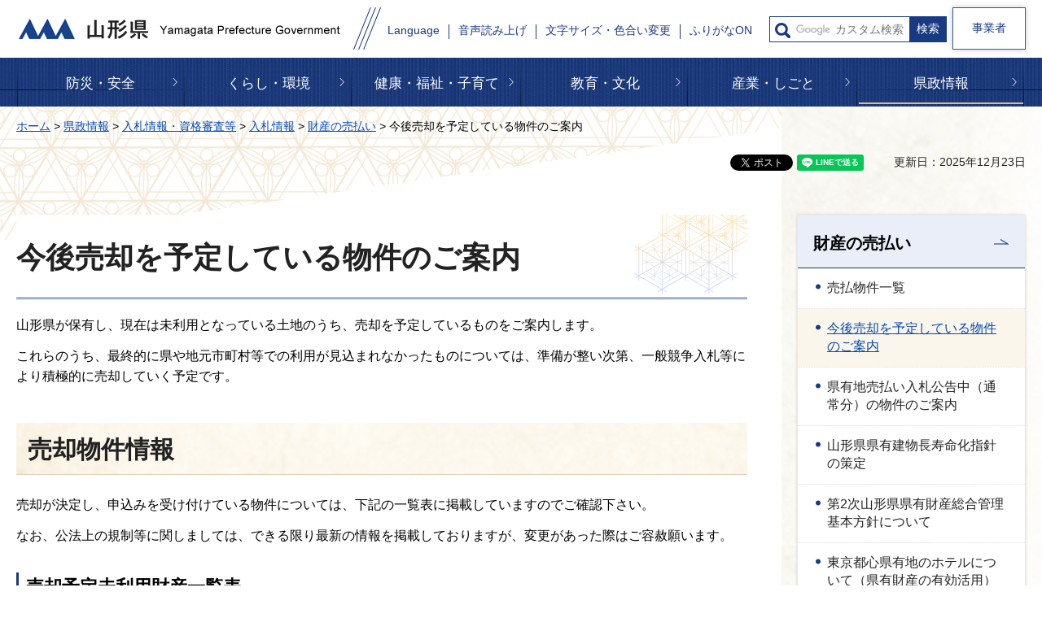

--- FILE ---
content_type: text/html
request_url: https://www.pref.yamagata.jp/020006/kensei/zaisei/kobai/nyuusatuyotei.html
body_size: 45827
content:
<?xml version="1.0" encoding="utf-8"?>
<!DOCTYPE html PUBLIC "-//W3C//DTD XHTML 1.0 Transitional//EN" "http://www.w3.org/TR/xhtml1/DTD/xhtml1-transitional.dtd">
<html xmlns="http://www.w3.org/1999/xhtml" lang="ja" xml:lang="ja" xmlns:og="http://ogp.me/ns#" xmlns:fb="http://www.facebook.com/2008/fbml">
<head>
<meta http-equiv="Content-Type" content="text/html; charset=utf-8" />
<meta http-equiv="Content-Style-Type" content="text/css" />
<meta http-equiv="Content-Script-Type" content="text/javascript" />

<title>今後売却を予定している物件のご案内 | 山形県</title>
<meta name="keywords" content="県有地,入札,遊休財産,未利用財産" />
<meta name="description" content="山形県の入札物件の一覧です。" />

<meta name="author" content="山形県" />
<meta name="viewport" content="width=device-width, maximum-scale=3.0" />
<meta name="format-detection" content="telephone=no" />
<meta property="og:title" content="今後売却を予定している物件のご案内" />
<meta property="og:type" content="article" />
<meta property="og:description" content="山形県の入札物件の一覧です。" />
<meta property="og:url" content="https://www.pref.yamagata.jp/020006/kensei/zaisei/kobai/nyuusatuyotei.html" />
<meta property="og:image" content="https://www.pref.yamagata.jp/shared/images/sns/logo.jpg" />
<meta property="og:site_name" content="山形県" />
<meta property="og:locale" content="ja_JP" />
<link href="/shared/style/default.css" rel="stylesheet" type="text/css" media="all" />
<link href="/shared/style/layout.css" rel="stylesheet" type="text/css" media="all" />
<link href="/shared/templates/free/style/edit.css" rel="stylesheet" type="text/css" media="all" />
<link href="/shared/style/smartphone.css" rel="stylesheet" media="only screen and (max-width : 640px)" type="text/css" class="mc_css" />
<link href="/shared/templates/free/style/edit_sp.css" rel="stylesheet" media="only screen and (max-width : 640px)" type="text/css" class="mc_css" />
<link href="/shared/images/favicon/favicon.ico" rel="shortcut icon" type="image/vnd.microsoft.icon" />
<link href="/shared/images/favicon/apple-touch-icon-precomposed.png" rel="apple-touch-icon-precomposed" />
<script type="text/javascript" src="/shared/js/jquery.js"></script>
<script type="text/javascript" src="/shared/js/setting.js"></script>


<script type="text/javascript" src="/shared/js/readspeaker.js"></script>
<script type="text/javascript" src="/shared/system/js/furigana/ysruby.js"></script>
<script type="text/javascript" src="/shared/js/ga.js"></script>
<script type="text/javascript" src="/shared/js/ga_social_tracking.js"></script>
<script type="text/javascript">
window.twttr = (function (d,s,id) {
var t, js, fjs = d.getElementsByTagName(s)[0];
if (d.getElementById(id)) return; js=d.createElement(s); js.id=id;
js.src='//platform.twitter.com/widgets.js'; fjs.parentNode.insertBefore(js, fjs);
return window.twttr || (t = { _e: [], ready: function(f){ t._e.push(f) } });
}(document, 'script', 'twitter-wjs'));
// Wait for the asynchronous resources to load
twttr.ready(function(twttr) {
_ga.trackTwitter(); //Google Analytics tracking
});
</script>
</head>
<body class="format_free custom_rnavi no_javascript">
<div id="fb-root"></div>
<script type="text/javascript">
window.fbAsyncInit = function() {
_ga.trackFacebook(); //Google Analytics tracking
};
(function(d, s, id) {
var js, fjs = d.getElementsByTagName(s)[0];
if (d.getElementById(id)) return;
js = d.createElement(s); js.id = id;
js.src = 'https://connect.facebook.net/ja_JP/sdk.js#xfbml=1&version=v3.0';
fjs.parentNode.insertBefore(js, fjs);
}(document, 'script', 'facebook-jssdk'));
</script>
<script type="text/javascript" src="/shared/js/init.js"></script>
<div id="tmp_wrapper">
<noscript>
<p>このサイトではJavaScriptを使用したコンテンツ・機能を提供しています。JavaScriptを有効にするとご利用いただけます。</p>
</noscript>
<p><a href="#tmp_honbun" class="skip">本文へスキップします。</a></p>
<div id="tmp_header">
<div class="container">
<div id="tmp_header_inner">
<div id="tmp_hlogo">
<p><a href="/index.html"><span>山形県</span></a></p>
</div>
<div id="tmp_setting_wrap">
<div id="tmp_means_wrap">
<div id="tmp_means">
<ul>
	<li class="setting_language undeline blue_line"><a href="/kensei/shoukai/aboutthissite/foreign_language.html" lang="en" xml:lang="en">Language</a></li>
	<li class="setting_phonetic undeline blue_line"><a accesskey="L" href="//app-eas.readspeaker.com/cgi-bin/rsent?customerid=9457&amp;lang=ja_jp&amp;readid=tmp_read_contents&amp;url=" onclick="readpage(this.href, 'tmp_readspeaker'); return false;" rel="nofollow" class="rs_href">音声読み上げ</a></li>
	<li class="setting_func undeline blue_line"><a href="/moji.html">文字サイズ・色合い変更</a></li>
	<li class="setting_kana undeline blue_line"><a data-contents="tmp_main" data-ignore="tmp_pickup_block,tmp_kanri_rnavi" data-target="tmp_main" href="javascript:void(0);" id="furigana">ふりがなON</a></li>
</ul>
</div>
<div id="tmp_sma_search">
<form action="/search/result.html" id="tmp_sma_gsearch" name="tmp_sma_gsearch">
<div class="wrap_sch_box">
<p class="sch_ttl used_bg_img"><label for="tmp_sma_query">サイト内検索</label></p>
<p class="sch_box"><input id="tmp_sma_query" name="q" size="31" type="text" /></p>
<p class="sch_btn"><input id="tmp_sma_func_sch_btn" name="sa" type="submit" value="検索" /></p>
<p id="tmp_sma_search_hidden"><input name="cx" type="hidden" value="017884059288572536603:i8enmwmnohk" /> <input name="ie" type="hidden" value="UTF-8" /> <input name="cof" type="hidden" value="FORID:9" /></p>
</div>
</form>
</div>
</div>
<ul id="tmp_hnavi_s">
	<li id="tmp_hnavi_rmenu"><a href="javascript:void(0);"><span>メニュー</span></a></li>
</ul>
</div>
</div>
<div class="business_person"><a href="/sangyo/jigyousha/index.html" class="link_btn">事業者</a></div>
</div>
</div>
<div id="tmp_sma_menu">
<div id="tmp_sma_rmenu" class="wrap_sma_sch">
<div id="tmp_search_purpose">
<div class="search_purpose_ttl">
<p>目的から探す</p>
</div>
<div class="search_purpose_group">
<ul class="search_purpose_list">
	<li class="purpose_list1"><a href="/shikakushiken/index.html">資格・試験・採用</a></li>
	<li class="purpose_list2"><a href="/joseishien/index.html">助成・支援制度</a></li>
	<li class="purpose_list3"><a href="/020051/kensei/online_ymg/shinseitodokede/index.html">申請・届出</a></li>
	<li class="purpose_list4"><a href="/cgi-bin/event_cal_multi/calendar.cgi">イベント・講座・募集</a></li>
	<li class="purpose_list5"><a href="/reiki/index.html">例規集・公報</a></li>
	<li class="purpose_list6"><a href="/kensei/shoukai/toukeijouhou/index.html">統計情報・オープンデータ</a></li>
	<li class="purpose_list7"><a href="/kouhou/index.html">広報・報道情報</a></li>
	<li class="purpose_list8"><a href="/020026/kensei/joho/kocho/opinion.html">県へのご意見</a></li>
	<li class="purpose_list9"><a href="/kensei/joho/kocho/publiccomment/index.html">パブリックコメント</a></li>
	<li class="purpose_list10"><a href="/kensei/soudammadoguchi/index.html">ご相談窓口</a></li>
</ul>
<div class="search_organization"><a href="/kensei/shoukai/soshikiannai/index.html">組織から探す</a></div>
</div>
</div>
<div id="tmp_banner_sp">
<ul class="banner_group">
	<li><a href="/020072/bosai/kochibou/kikikanri/covid19/coronavirus.html"><img alt="新型コロナウイルス感染症に 関する情報" height="258" src="/shared/images/header/image_banner.jpg" width="600" /></a></li>
	<li><a href="/020026/kensei/shoukai/yamagatamonogatari/index.html"><img alt="山形ものがたり" height="258" src="/shared/images/header/image_banner_02.jpg" width="600" /></a></li>
	<li><a href="https://yamagata-iju.jp/"><img alt="やまがた暮らし 移住交流ポータルサイト" height="258" src="/shared/images/header/image_banner_03.jpg" width="600" /></a></li>
	<li><a href="/020026/sangyo/kanko/joho/okangaenokata.html"><img alt="やまがたの観光情報" height="258" src="/shared/images/header/image_banner_04.jpg" width="600" /></a></li>
	<li><a href="/020060/kensei/keikaku/keikaku4/yamagataken_sogosenryaku_ver2.html"><img alt="第4次山形県総合発展計画" height="258" src="/shared/images/header/image_banner_05.jpg" width="600" /></a></li>
</ul>
</div>
<p class="close_btn"><a href="javascript:void(0);"><span>閉じる</span></a></p>
</div>
</div>

<div class="gnavi">
<div class="container">
<ul>
	<li class="glist1 undeline yellow_line"><a href="/bosai/index.html">防災・安全</a></li>
	<li class="glist2 undeline yellow_line"><a href="/kurashi/index.html">くらし・環境</a></li>
	<li class="glist3 undeline yellow_line"><a href="/kenfuku/index.html">健康・福祉・子育て</a></li>
	<li class="glist4 undeline yellow_line"><a href="/bunkyo/index.html">教育・文化</a></li>
	<li class="glist5 undeline yellow_line"><a href="/sangyo/index.html">産業・しごと</a></li>
	<li class="glist6 undeline yellow_line"><a href="/kensei/index.html">県政情報</a></li>
</ul>
</div>
</div>

<div id="tmp_wrap_main" class="column_rnavi">
<div id="tmp_main">
<div class="container">
<div id="tmp_pankuzu">
<p><a href="/index.html">ホーム</a> &gt; <a href="/kensei/index.html">県政情報</a> &gt; <a href="/kensei/nyuusatsujouhou/index.html">入札情報・資格審査等</a> &gt; <a href="/kensei/nyuusatsujouhou/nyuusatsujouhou/index.html">入札情報</a> &gt; <a href="/kensei/nyuusatsujouhou/nyuusatsujouhou/uriharai/index.html">財産の売払い</a> &gt; 今後売却を予定している物件のご案内</p>
</div>
<div id="tmp_wrap_custom_update">
<div id="tmp_custom_update">
<div id="tmp_social_plugins"><div class="social_media_btn facebook_btn">
<div data-href="https://www.pref.yamagata.jp/020006/kensei/zaisei/kobai/nyuusatuyotei.html" data-send="false" data-layout="button_count" data-width="120" data-show-faces="false" class="fb-like"></div>
</div><div class="social_media_btn twitter_btn">
<a href="https://twitter.com/share" data-url="https://www.pref.yamagata.jp/020006/kensei/zaisei/kobai/nyuusatuyotei.html" data-text="今後売却を予定している物件のご案内" data-lang="ja" class="twitter-share-button">ツイート</a>
<script type="text/javascript">!function(d,s,id){var js,fjs=d.getElementsByTagName(s)[0],p=/^http:/.test(d.location)?'http':'https';if(!d.getElementById(id)){js=d.createElement(s);js.id=id;js.src=p+'://platform.twitter.com/widgets.js';fjs.parentNode.insertBefore(js,fjs);}}(document, 'script', 'twitter-wjs');</script>
</div>
<div class="social_media_btn line_btn">
<div style="display: none;" data-lang="ja" data-type="share-a" data-url="https://www.pref.yamagata.jp/020006/kensei/zaisei/kobai/nyuusatuyotei.html" class="line-it-button"></div>
<script type="text/javascript" src="https://d.line-scdn.net/r/web/social-plugin/js/thirdparty/loader.min.js" async="async" defer="defer"></script>
</div></div>

<p id="tmp_update">更新日：2025年12月23日</p>

</div>
</div>
<div class="wrap_col_main">
<div class="col_main">
<p id="tmp_honbun" class="skip">ここから本文です。</p>
<div id="tmp_readspeaker" class="rs_preserve rs_skip rs_splitbutton rs_addtools rs_exp"></div>
<div id="tmp_read_contents">
<div id="tmp_contents">



<h1>今後売却を予定している物件のご案内</h1>
<p>山形県が保有し、現在は未利用となっている土地のうち、売却を予定しているものをご案内します。</p>
<p>これらのうち、最終的に県や地元市町村等での利用が見込まれなかったものについては、準備が整い次第、一般競争入札等により積極的に売却していく予定です。</p>
<h2>売却物件情報</h2>
<p>売却が決定し、申込みを受け付けている物件については、下記の一覧表に掲載していますのでご確認下さい。</p>
<p>なお、公法上の規制等に関しましては、できる限り最新の情報を掲載しておりますが、変更があった際はご容赦願います。</p>
<h3>売却予定未利用財産一覧表</h3>
<h4>掲載情報についてのご注意</h4>
<p>最新の情報を提供できるよう心がけていますが、売約状況などの結果により更新が遅れる場合があります。</p>
<p>なお、現在は未利用であっても、県等の施設敷地等として新たに活用することを決定し、削除することがあります。</p>
<p>各物件の詳細については、物件名称をクリックしてください。詳細情報がご覧いただけます。</p>
<p>ただし、こちらの物件は予定物件のため、物件調書が準備できていませんので御了承ください。</p>
<p>詳細については、お問い合わせください。</p>
<ul>
	<li>入札状況欄については、下記のとおりです。</li>
</ul>
<table border="1" summary="入札状況表示に関する説明" width="100%" class="datatable">
	<caption>入札状況の表示</caption>
	<tbody>
		<tr>
			<th>入札状況の表示</th>
			<th>その意味</th>
		</tr>
		<tr>
			<td style="text-align: center;">入札中</td>
			<td>現在入札公告中</td>
		</tr>
		<tr>
			<td style="text-align: center;">入札中止</td>
			<td>入札手続中止したもの</td>
		</tr>
		<tr>
			<td style="text-align: center;">先着順</td>
			<td>先着順による契約申込受付中</td>
		</tr>
		<tr>
			<td style="text-align: center;">準備中</td>
			<td>近く入札を行うべく準備中</td>
		</tr>
		<tr>
			<td style="text-align: center;">未定</td>
			<td>条件整備中で実施が未定</td>
		</tr>
	</tbody>
</table>
<p><a href="/020006/kensei/zaisei/kobai/h20nyuusatuchuu.html">現在、入札中の物件</a></p>
<p><a href="/020006/kensei/zaisei/kobai/senchakujunn.html">現在、先着順による売り払い中の物件</a></p>
<p><a href="/020006/kensei/zaisei/kobai/internetnyusatu.html">現在、インターネット公有財産売却システムによる入札中の物件</a></p>
<ul>
	<li>所在地については、登記簿記載の所在地（地番）を掲載しています。</li>
	<li>面積は、実測面積及び公簿（登記簿）面積を掲載していますが、売却時には実測面積を優先します。</li>
	<li>都市計画区域については、掲載時点のものです。最新の情報は、各所在地の市町にお問い合わせください。</li>
	<li>その他詳細については、管財課県有財産管理係まで、「未利用土地のホームページを見て」とお問い合わせください。</li>
</ul>
<table align="" border="1" summary="物件の説明" width="100%" class="datatable">
	<caption>物件情報</caption>
	<tbody>
		<tr>
			<th align="center" valign="middle">番号</th>
			<th align="center" valign="middle">入札状況</th>
			<th align="center" valign="middle">物件名称</th>
			<th align="center" valign="middle">登記簿記載<br />
			所在地</th>
			<th align="center" valign="middle">土地面積<br />
			（平方メートル）</th>
			<th align="center" valign="middle">
			<p>建物面積</p>
			<p>（平方メートル）</p>
			</th>
			<th align="center" valign="middle">都市計画区域<br />
			または用途地域</th>
			<th align="center" scope="row" valign="middle" width="3%">境界</th>
			<th align="center" scope="row" valign="middle" width="12%">参考価格</th>
		</tr>
		<tr>
			<td align="center" valign="middle">1</td>
			<td align="center" valign="middle">準備中</td>
			<td valign="middle"><a href="/020006/kensei/zaisei/kobai/uriharaibukken/suzukawa.html">元県営住宅鈴川団地</a></td>
			<td valign="middle">山形市<br />
			山家町</td>
			<td style="text-align: right;" valign="middle">1,899.66</td>
			<td style="text-align: center;" valign="middle">ー</td>
			<td valign="middle">第2種低層<br />
			住居専用地域</td>
			<td align="center" valign="middle">確定</td>
			<td valign="middle">
			<p>2,930万円</p>
			<p>(過去実績)</p>
			</td>
		</tr>
		<tr>
			<td align="center" valign="middle">2</td>
			<td align="center" valign="middle"><a href="/800002/20251222.html">入札中</a></td>
			<td valign="middle"><a href="/800002/20251222_01.html">警察職員福祉施設パラシオもがみ</a></td>
			<td valign="middle">
			<p>天童市</p>
			<p>鎌田</p>
			</td>
			<td style="text-align: right;" valign="middle">6,271.80</td>
			<td valign="middle">
			<p style="text-align: center;">2,893.92</p>
			</td>
			<td valign="middle">商業区域</td>
			<td align="center" valign="middle">確定</td>
			<td valign="middle">
			<p>1億920万円</p>
			<p>(最低売却価格)</p>
			</td>
		</tr>
		<tr>
			<td align="center" valign="middle">3</td>
			<td align="center" valign="middle">準備中</td>
			<td valign="middle"><a href="/020006/kensei/zaisei/kobai/uriharaibukken/motokaminoukoubansounouen.html">元県立上山農業高等学校（万桑農園）</a></td>
			<td valign="middle">
			<p>上山市</p>
			<p>北町</p>
			</td>
			<td style="text-align: right;" valign="middle">316.65</td>
			<td style="text-align: center;" valign="middle">ー</td>
			<td valign="middle">市街化調整区域</td>
			<td align="center" valign="middle">確定</td>
			<td valign="middle">41万1千円(過去実績)</td>
		</tr>
		<tr>
			<td align="center" valign="middle">4</td>
			<td align="center" valign="middle">未定</td>
			<td valign="middle">元寒河江警察署日和田警察官駐在所</td>
			<td valign="middle">寒河江市<br />
			大字日和田</td>
			<td style="text-align: right;" valign="middle">235.21</td>
			<td style="text-align: center;" valign="middle">ー</td>
			<td valign="middle">指定なし</td>
			<td align="center" valign="middle">確定</td>
			<td valign="middle">
			<p>242万円</p>
			<p>(路線価)</p>
			</td>
		</tr>
		<tr>
			<td align="center" valign="middle">5</td>
			<td align="center" valign="middle"><a href="/020006/kensei/zaisei/kobai/uriharaibukken/motooya.html">先着順</a></td>
			<td valign="middle"><a href="/020006/kensei/zaisei/kobai/uriharaibukken/motoooyachuuzaisyo.html">元寒河江警察署大谷駐在所</a></td>
			<td valign="middle">
			<p>朝日町</p>
			<p>大字大谷</p>
			</td>
			<td style="text-align: right;" valign="middle">501.16</td>
			<td style="text-align: center;" valign="middle">ー</td>
			<td valign="middle">指定なし</td>
			<td align="center" valign="middle">確定</td>
			<td valign="middle">
			<p>255万円</p>
			<p>(最低売却価格）</p>
			</td>
		</tr>
		<tr>
			<td align="center" valign="middle">6</td>
			<td align="center" valign="middle">未定</td>
			<td valign="middle">元寒河江第3号職員アパート</td>
			<td valign="middle">
			<p>寒河江市大字西根</p>
			</td>
			<td style="text-align: right;" valign="middle">1,375.01</td>
			<td style="text-align: center;" valign="middle">934.90</td>
			<td valign="middle">非線引都市計画区域</td>
			<td align="center" valign="middle">確定</td>
			<td style="text-align: center;" valign="middle">ー</td>
		</tr>
		<tr>
			<td align="center" valign="middle">7</td>
			<td align="center" valign="middle">準備中</td>
			<td valign="middle"><a href="/020006/kensei/zaisei/kobai/uriharaibukken/nishigouchuzai.html">元村山警察署西郷警察官駐在所</a></td>
			<td valign="middle">村山市<br />
			大字名取</td>
			<td style="text-align: right;" valign="middle">373.80</td>
			<td style="text-align: center;" valign="middle">ー</td>
			<td valign="middle">都市計画区域外</td>
			<td align="center" valign="middle">確定</td>
			<td valign="middle">
			<p>381万円</p>
			<p>(過去実績)</p>
			</td>
		</tr>
		<tr>
			<td align="center" valign="middle">8</td>
			<td align="center" valign="middle">準備中</td>
			<td valign="middle"><a href="/020006/kensei/zaisei/kobai/uriharaibukken/motomurayamakei3gou.html">元村山警第3号職員アパート</a></td>
			<td valign="middle">
			<p>村山市</p>
			<p>中央</p>
			</td>
			<td style="text-align: right;" valign="middle">1,482.75</td>
			<td style="text-align: center;" valign="middle">ー</td>
			<td valign="middle">非線引都市計画区域</td>
			<td align="center" valign="middle">確定</td>
			<td valign="middle">
			<p>1,780万円</p>
			<p>(過去実績)</p>
			</td>
		</tr>
		<tr>
			<td align="center" valign="middle">9</td>
			<td align="center" valign="middle">準備中</td>
			<td valign="middle"><a href="/020006/kensei/zaisei/kobai/uriharaibukken/miyazaswachuzai.html">元尾花沢警察署宮沢警察官駐在所</a></td>
			<td valign="middle">尾花沢市<br />
			大字押切</td>
			<td style="text-align: right;" valign="middle">323.22</td>
			<td style="text-align: center;" valign="middle">ー</td>
			<td valign="middle">都市計画区域外</td>
			<td align="center" valign="middle">確定</td>
			<td valign="middle">
			<p>94万円</p>
			<p>(過去実績)</p>
			</td>
		</tr>
		<tr>
			<td align="center" valign="middle">10</td>
			<td align="center" valign="middle">準備中</td>
			<td valign="middle"><a href="/020006/kensei/zaisei/kobai/uriharaibukken/mototokiwachuzai.html">元尾花沢警察署常盤駐在所</a></td>
			<td valign="middle">
			<p>尾花沢市</p>
			<p>大字延沢</p>
			</td>
			<td style="text-align: right;" valign="middle">392.56</td>
			<td style="text-align: center;" valign="middle">ー</td>
			<td valign="middle">都市計画区域外</td>
			<td align="center" valign="middle">確定</td>
			<td valign="middle">
			<p>83万円</p>
			<p>(過去実績)</p>
			</td>
		</tr>
		<tr>
			<td align="center" valign="middle">11</td>
			<td align="center" valign="middle">未定</td>
			<td valign="middle">元新庄警察署肘折駐在所</td>
			<td valign="middle">大蔵村<br />
			南山</td>
			<td style="text-align: right;" valign="middle">353.66</td>
			<td style="text-align: center;" valign="middle">ー</td>
			<td valign="middle">都市計画区域外</td>
			<td align="center" valign="middle">確定</td>
			<td valign="middle">
			<p>97万円</p>
			<p>(路線価)</p>
			</td>
		</tr>
		<tr>
			<td align="center" valign="middle">
			<p>12</p>
			</td>
			<td align="center" valign="middle">準備中</td>
			<td valign="middle"><a href="/020006/kensei/zaisei/kobai/uriharaibukken/motoyonezawakei4gou.html">元米沢警第4号職員アパート</a></td>
			<td valign="middle">
			<p>米沢市</p>
			<p>西大通</p>
			</td>
			<td style="text-align: right;" valign="middle">969.84</td>
			<td style="text-align: center;" valign="middle">ー</td>
			<td valign="middle">第1種住居地域</td>
			<td align="center" valign="middle">確定</td>
			<td valign="middle">
			<p>1,160万円</p>
			<p>(過去実績)</p>
			</td>
		</tr>
		<tr>
			<td align="center" valign="middle">13</td>
			<td align="center" valign="middle">準備中</td>
			<td valign="middle"><a href="/020006/kensei/zaisei/kobai/uriharaibukken/yonezawakeidai5gousetumei.html">元米沢警第5号職員アパート</a></td>
			<td valign="middle">
			<p>米沢市</p>
			<p>成島町</p>
			</td>
			<td style="text-align: right;" valign="middle">1,001.27</td>
			<td style="text-align: center;" valign="middle">ー</td>
			<td valign="middle">工業地域</td>
			<td align="center" valign="middle">確定</td>
			<td valign="middle">
			<p>1,260万円</p>
			<p>(過去実績)</p>
			</td>
		</tr>
		<tr>
			<td align="center" valign="middle">14</td>
			<td align="center" valign="middle">未定</td>
			<td valign="middle"><a href="/020006/kensei/zaisei/kobai/uriharaibukken/nanyokei1ap.html">元南陽警第1号職員アパート</a></td>
			<td valign="middle">南陽市<br />
			二色根</td>
			<td style="text-align: right;" valign="middle">1,270.84</td>
			<td style="text-align: center;" valign="middle">ー</td>
			<td valign="middle">第1種住居地域</td>
			<td align="center" valign="middle">確定</td>
			<td valign="middle">
			<p>2,741万円</p>
			<p>(路線価)</p>
			</td>
		</tr>
		<tr>
			<td align="center" valign="middle">15</td>
			<td align="center" valign="middle">準備中</td>
			<td valign="middle"><a href="/020006/kensei/zaisei/kobai/uriharaibukken/motoseminahausu.html">元県立南陽高等学校（セミナーハウス）</a></td>
			<td valign="middle">
			<p>南陽市</p>
			<p>宮内</p>
			</td>
			<td style="text-align: right;" valign="middle">14,721.66</td>
			<td style="text-align: center;" valign="middle">ー</td>
			<td valign="middle">非線引都市計画区域</td>
			<td align="center" valign="middle">確定</td>
			<td style="text-align: center;" valign="middle">
			<p>8,790万円(過去実績）</p>
			</td>
		</tr>
		<tr>
			<td align="center" valign="middle">16</td>
			<td align="center" valign="middle">準備中</td>
			<td valign="middle"><a href="/020006/kensei/zaisei/kobai/uriharaibukken/seminorhouse.html">元県立南陽高等学校（セミナーハウスその2）</a></td>
			<td valign="middle">南陽市<br />
			宮内</td>
			<td style="text-align: right;" valign="middle">756.57</td>
			<td style="text-align: center;" valign="middle">ー</td>
			<td valign="middle">第1種住居地域</td>
			<td align="center" valign="middle">確定</td>
			<td valign="middle">
			<p>584万円</p>
			<p>(過去実績)</p>
			</td>
		</tr>
		<tr>
			<td align="center" valign="middle">17</td>
			<td align="center" valign="middle"><a href="/020006/kensei/zaisei/kobai/uriharaibukken/nakagawatyuzaisyo.html">先着順</a></td>
			<td valign="middle"><a href="/020006/kensei/zaisei/kobai/uriharaibukken/nakagawachuuzai.html">元南陽警察署中川駐在所</a></td>
			<td valign="middle">南陽市<br />
			川樋</td>
			<td style="text-align: right;" valign="middle">403.25</td>
			<td style="text-align: center;" valign="middle">ー</td>
			<td valign="middle">都市計画区域外</td>
			<td align="center" valign="middle">確定</td>
			<td valign="middle">
			<p>150万円</p>
			<p>(最低売却価格)</p>
			</td>
		</tr>
		<tr>
			<td align="center" valign="middle">18</td>
			<td align="center" valign="middle">準備中</td>
			<td valign="middle"><a href="/020006/kensei/zaisei/kobai/uriharaibukken/motoringouchuzai.html">元南陽警察署梨郷駐在所</a></td>
			<td valign="middle">
			<p>南陽市</p>
			<p>竹原</p>
			</td>
			<td style="text-align: right;" valign="middle">111.42</td>
			<td style="text-align: center;" valign="middle">ー</td>
			<td valign="middle">都市計画区域外</td>
			<td align="center" valign="middle">確定</td>
			<td valign="middle">
			<p>84万円</p>
			<p>(路線価)</p>
			</td>
		</tr>
		<tr>
			<td align="center" valign="middle">19</td>
			<td align="center" valign="middle">準備中</td>
			<td valign="middle"><a href="/020006/kensei/zaisei/kobai/uriharaibukken/nanyokeiniijukuchuzai.html">元南陽警察署二井宿警察官駐在所</a></td>
			<td valign="middle">高畠町<br />
			大字二井宿</td>
			<td style="text-align: right;" valign="middle">204.98</td>
			<td style="text-align: center;" valign="middle">ー</td>
			<td valign="middle">都市計画区域外</td>
			<td align="center" valign="middle">確定</td>
			<td valign="middle">
			<p>94万円</p>
			<p>(路線価)</p>
			</td>
		</tr>
		<tr>
			<td align="center" valign="middle">20</td>
			<td align="center" valign="middle">準備中</td>
			<td valign="middle"><a href="/020006/kensei/zaisei/kobai/uriharaibukken/nagaikei2ap.html">元長井警第2号職員アパート</a></td>
			<td valign="middle">長井市<br />
			清水町</td>
			<td style="text-align: right;" valign="middle">1,174.06</td>
			<td style="text-align: center;" valign="middle">ー</td>
			<td valign="middle">第1種中高層<br />
			住居専用地域</td>
			<td align="center" valign="middle">確定</td>
			<td valign="middle">
			<p>1,430万円</p>
			<p>(路線価)</p>
			</td>
		</tr>
		<tr>
			<td align="center" valign="middle">21</td>
			<td align="center" valign="middle">準備中</td>
			<td valign="middle"><a href="/020006/kensei/zaisei/kobai/uriharaibukken/keneisimogawara.html">元県営住宅下川原団地</a></td>
			<td valign="middle">長井市<br />
			清水町</td>
			<td style="text-align: right;" valign="middle">1,059.90</td>
			<td style="text-align: center;" valign="middle">ー</td>
			<td valign="middle">第1種中高層<br />
			住居専用地域</td>
			<td align="center" valign="middle">確定</td>
			<td valign="middle">
			<p>1,549万円</p>
			<p>(路線価)</p>
			</td>
		</tr>
		<tr>
			<td align="center" valign="middle">22</td>
			<td align="center" valign="middle">準備中</td>
			<td valign="middle"><a href="/020006/kensei/zaisei/kobai/uriharaibukken/nagai3gouap.html">元長井第3号職員アパート</a></td>
			<td valign="middle">長井市<br />
			大町</td>
			<td style="text-align: right;" valign="middle">815.21</td>
			<td style="text-align: center;" valign="middle">ー</td>
			<td valign="middle">第1種住居地域</td>
			<td align="center" valign="middle">確定</td>
			<td valign="middle">
			<p>646万円</p>
			<p>(過去実績)</p>
			</td>
		</tr>
		<tr>
			<td align="center" valign="middle">
			<p>23</p>
			</td>
			<td align="center" valign="middle">準備中</td>
			<td valign="middle"><a href="/020006/kensei/zaisei/kobai/uriharaibukken/nagaikei4kousya.html">元長井警第4号公舎</a></td>
			<td valign="middle">長井市<br />
			ままの上</td>
			<td style="text-align: right;" valign="middle">167.48</td>
			<td style="text-align: center;" valign="middle">ー</td>
			<td valign="middle">第1種住居地域</td>
			<td align="center" valign="middle">確定</td>
			<td valign="middle">
			<p>227万円</p>
			<p>(過去実績)</p>
			</td>
		</tr>
		<tr>
			<td align="center" valign="middle">24</td>
			<td align="center" valign="middle">準備中</td>
			<td valign="middle"><a href="/020006/kensei/zaisei/kobai/uriharaibukken/keneinisidanchi.html">元県営住宅西団地</a></td>
			<td valign="middle">小国町<br />
			大字幸町</td>
			<td style="text-align: right;" valign="middle">2,442.99</td>
			<td style="text-align: center;" valign="middle">ー</td>
			<td valign="middle">第1種中高層<br />
			住居専用地域</td>
			<td align="center" valign="middle">確定</td>
			<td valign="middle">
			<p>1,759万円</p>
			<p>(路線価)</p>
			</td>
		</tr>
		<tr>
			<td align="center" valign="middle">25</td>
			<td align="center" valign="middle">準備中</td>
			<td valign="middle"><a href="/020006/kensei/zaisei/kobai/uriharaibukken/mototoueichuzai.html">元鶴岡警察署東栄駐在所</a></td>
			<td valign="middle">
			<p>鶴岡市</p>
			<p>川尻</p>
			</td>
			<td style="text-align: right;" valign="middle">330.44</td>
			<td style="text-align: center;" valign="middle">ー</td>
			<td valign="middle">市街化調整区域</td>
			<td align="center" valign="middle">確定</td>
			<td valign="middle">
			<p>153万円</p>
			<p>(路線価)</p>
			</td>
		</tr>
		<tr>
			<td align="center" valign="middle">26</td>
			<td align="center" valign="middle">準備中</td>
			<td valign="middle"><a href="/020006/kensei/zaisei/kobai/uriharaibukken/atsumikeinezugaseki.html">元温海警察署鼠ヶ関検問所</a></td>
			<td valign="middle">鶴岡市<br />
			鼠ヶ関</td>
			<td style="text-align: right;" valign="middle">679.34</td>
			<td style="text-align: center;" valign="middle">ー</td>
			<td valign="middle">準工業地域</td>
			<td align="center" valign="middle">確定</td>
			<td valign="middle">
			<p>781万円</p>
			<p>(過去実績)</p>
			</td>
		</tr>
		<tr>
			<td align="center" valign="middle">27</td>
			<td align="center" valign="middle">準備中</td>
			<td valign="middle"><a href="/020006/kensei/zaisei/kobai/uriharaibukken/motoatumidai2gousyokuinnap.html">元鶴岡警察署<br />
			温海第2号職員アパート</a></td>
			<td valign="middle">鶴岡市<br />
			湯温海</td>
			<td style="text-align: right;" valign="middle">746.76</td>
			<td style="text-align: center;" valign="middle">ー</td>
			<td valign="middle">市街化区域</td>
			<td align="center" valign="middle">確定</td>
			<td valign="middle">
			<p>904万円</p>
			<p>(過去実績)</p>
			</td>
		</tr>
		<tr>
			<td align="center" valign="middle">28</td>
			<td align="center" valign="middle">準備中</td>
			<td valign="middle"><a href="/020006/kensei/zaisei/kobai/uriharaibukken/motoatumidai3gousyokuinnap.html">元鶴岡警察署<br />
			温海第3号職員アパート</a></td>
			<td valign="middle">鶴岡市<br />
			湯温海</td>
			<td style="text-align: right;" valign="middle">863.59</td>
			<td style="text-align: center;" valign="middle">ー</td>
			<td valign="middle">市街化区域</td>
			<td align="center" valign="middle">確定</td>
			<td valign="middle">
			<p>1,020万円</p>
			<p>(過去実績)</p>
			</td>
		</tr>
		<tr>
			<td align="center" valign="middle">29</td>
			<td align="center" valign="middle">準備中</td>
			<td valign="middle">
			<p><a href="/020006/kensei/zaisei/kobai/uriharaibukken/sakatahironochu.html">元酒田警察署広野警察官駐在所</a></p>
			</td>
			<td valign="middle">酒田市<br />
			広野</td>
			<td style="text-align: right;" valign="middle">313.31</td>
			<td style="text-align: center;" valign="middle">ー</td>
			<td valign="middle">市街化調整区域</td>
			<td align="center" valign="middle">確定</td>
			<td valign="middle">
			<p>346万円</p>
			<p>(路線価)</p>
			</td>
		</tr>
		<tr>
			<td align="center" valign="middle">
			<p>30</p>
			</td>
			<td align="center" valign="middle">準備中</td>
			<td valign="middle"><a href="/020006/kensei/zaisei/kobai/uriharaibukken/sakatakamigouchu.html">元酒田警察署上郷警察官駐在所</a></td>
			<td valign="middle">酒田市<br />
			臼ヶ沢</td>
			<td style="text-align: right;" valign="middle">287.97</td>
			<td style="text-align: center;" valign="middle">ー</td>
			<td valign="middle">都市計画区域外</td>
			<td align="center" valign="middle">確定</td>
			<td valign="middle">
			<p>117万円</p>
			<p>(過去実績)</p>
			</td>
		</tr>
		<tr>
			<td align="center" valign="middle">
			<p>31</p>
			</td>
			<td align="center" valign="middle">準備中</td>
			<td valign="middle"><a href="/020006/kensei/zaisei/kobai/uriharaibukken/sakatakitamatachu.html">元酒田警察署北俣駐在所</a></td>
			<td valign="middle">酒田市<br />
			北俣</td>
			<td style="text-align: right;" valign="middle">222.71</td>
			<td style="text-align: center;" valign="middle">ー</td>
			<td valign="middle">都市計画区域外</td>
			<td align="center" valign="middle">確定</td>
			<td valign="middle">
			<p>94万円</p>
			<p>(過去実績)</p>
			</td>
		</tr>
		<tr>
			<td align="center" valign="middle">32</td>
			<td align="center" valign="middle">準備中</td>
			<td valign="middle"><a href="/020006/kensei/zaisei/kobai/uriharaibukken/sakatakeihamanakachuuzaisho.html">元酒田警察署浜中駐在所</a></td>
			<td valign="middle">酒田市<br />
			浜中</td>
			<td style="text-align: right;" valign="middle">216.90</td>
			<td style="text-align: center;" valign="middle">ー</td>
			<td valign="middle">市街化調整区域</td>
			<td align="center" valign="middle">確定</td>
			<td valign="middle">
			<p>148万円</p>
			<p>(過去実績)</p>
			</td>
		</tr>
		<tr>
			<td align="center" valign="middle">33</td>
			<td align="center" valign="middle">準備中</td>
			<td valign="middle"><a href="/020006/kensei/zaisei/kobai/uriharaibukken/syonaiizaaichu.html">元庄内警察署十六合警察官駐在所</a></td>
			<td valign="middle">庄内町<br />
			前田野目</td>
			<td style="text-align: right;" valign="middle">336.93</td>
			<td style="text-align: center;" valign="middle">ー</td>
			<td valign="middle">都市計画区域外</td>
			<td align="center" valign="middle">確定</td>
			<td valign="middle">
			<p>133万円</p>
			<p>(過去実績)</p>
			</td>
		</tr>
		<tr>
			<td align="center" valign="middle">34</td>
			<td align="center" valign="middle">準備中</td>
			<td valign="middle"><a href="/020006/kensei/zaisei/kobai/uriharaibukken/nisihamatyuzai.html">元酒田警察署西浜警察官駐在所兼（吹浦検問所）</a></td>
			<td valign="middle">遊佐町<br />
			菅里</td>
			<td style="text-align: right;" valign="middle">1,016.79</td>
			<td style="text-align: center;" valign="middle">ー</td>
			<td valign="middle">指定なし</td>
			<td align="center" valign="middle">確定</td>
			<td valign="middle">
			<p>867万円</p>
			<p>(過去実績)</p>
			</td>
		</tr>
		<tr>
			<td align="center" valign="middle">35</td>
			<td align="center" valign="middle">準備中</td>
			<td valign="middle"><a href="/020006/kensei/zaisei/kobai/uriharaibukken/motonishiyuzachuzai.html">元酒田警察署西遊佐駐在所</a></td>
			<td valign="middle">
			<p>遊佐町</p>
			<p>藤崎</p>
			</td>
			<td style="text-align: right;" valign="middle">278.81</td>
			<td style="text-align: center;" valign="middle">ー</td>
			<td valign="middle">都市計画区域外</td>
			<td align="center" valign="middle">確定</td>
			<td valign="middle">
			<p>143万円</p>
			<p>(過去実績)</p>
			</td>
		</tr>
		<tr>
			<td align="center" valign="middle">36</td>
			<td align="center" valign="middle"><a href="/020006/kensei/zaisei/kobai/uriharaibukken/takasetyuzaisyo.html">入札中</a></td>
			<td valign="middle"><a href="/020006/kensei/zaisei/kobai/uriharaibukken/takasetyuzaisyo2.html">元酒田警察署高瀬駐在所</a></td>
			<td valign="middle">
			<p>遊佐町</p>
			<p>北目</p>
			</td>
			<td style="text-align: right;" valign="middle">198.13</td>
			<td style="text-align: center;" valign="middle">ー</td>
			<td valign="middle">都市計画区域外</td>
			<td align="center" valign="middle">確定</td>
			<td valign="middle">
			<p>79.1万円</p>
			<p>(最低売却価格)</p>
			</td>
		</tr>
		<tr>
			<td align="center" valign="middle">37</td>
			<td align="center" valign="middle"><a href="/020006/kensei/zaisei/kobai/uriharaibukken/warabiokatyuzaisyo.html">入札中</a></td>
			<td valign="middle"><a href="/020006/kensei/zaisei/kobai/uriharaibukken/warabioka.html">元酒田警察署蕨岡駐在所</a></td>
			<td valign="middle">
			<p>遊佐町</p>
			<p>豊岡</p>
			</td>
			<td style="text-align: right;" valign="middle">261.61</td>
			<td style="text-align: center;" valign="middle">ー</td>
			<td valign="middle">都市計画区域外</td>
			<td align="center" valign="middle">確定</td>
			<td valign="middle">
			<p>129万円</p>
			<p>(最低売却価格)</p>
			</td>
		</tr>
		<tr>
			<td align="center" valign="middle">38</td>
			<td align="center" valign="middle"><a href="/800002/20251223_1.html">入札中</a></td>
			<td valign="middle"><a href="/800002/20251223.html">元酒田警察署本町交番</a></td>
			<td valign="middle">酒田市中町</td>
			<td style="text-align: right;" valign="middle">384.41</td>
			<td style="text-align: center;" valign="middle">68.04</td>
			<td valign="middle">市街化区域</td>
			<td align="center" valign="middle">確定</td>
			<td valign="middle">
			<p>965万円</p>
			<p>（最低売却価格）</p>
			</td>
		</tr>
	</tbody>
</table>
<p>参考価格については、以下のとおりです。実際の最低売却価格とは乖離する場合があります。</p>
<p>（過去実績）：過去の入札における最低売却価格です。</p>
<p>（路線価）：土地の公有財産台帳価格（固定資産税路線価）を0.7で除したものです。</p>
<p>&nbsp;</p>
<p style="text-align: center;"><a href="/documents/1164/syobunrisuto_1.pdf" class="icon_pdf">一括印刷用PDFファイル（令和7年10月1日現在）（PDF：219KB）</a></p>
<p style="text-align: center;">&nbsp;</p>


</div>

<div id="tmp_inquiry">
<div id="tmp_inquiry_ttl">
<p>お問い合わせ</p>
</div>
<div id="tmp_inquiry_cnt">
<form method="post" action="https://www.pref.yamagata.jp/cgi-bin/simple_faq/form.cgi">
<div class="inquiry_parts">
<p>
<a href="/kensei/shoukai/soshikiannai/somu/index.html">総務部</a><a href="/020006/kensei/shoukai/soshikiannai/somu/020006.html">管財課</a>県有財産管理係</p>
<p>住所：〒990-8570　山形市松波二丁目8番1号</p>
<p>電話番号：023-630-2066</p>
<p>ファックス番号：023-630-2142</p>
<p class="btn"><input type="submit" value="お問い合わせフォーム" tabindex="84" class="inquiry_btn"></p>
</div>
<p>
<input type="hidden" name="code" value="010090030" />
<input type="hidden" name="dept" value="10002:8840:8010:9089:10085:8010:8674:5271:9255:9421:8342:8425:3777:10002:8010:9006:8010:8508:8010:9587:8010:3777:8757:9255" />
<input type="hidden" name="page" value="/020006/kensei/zaisei/kobai/nyuusatuyotei.html" />
<input type="hidden" name="ENQ_RETURN_MAIL_SEND_FLG" value="0" />
<input type="hidden" name="publish_ssl_flg" value="1" />
</p>
</form>
</div>
</div>
</div>
</div>
</div>
<div class="wrap_col_rgt_navi">
<div class="col_rgt_navi">
<div id="tmp_lnavi">
<div id="tmp_lnavi_ttl">
<p><a href="/kensei/nyuusatsujouhou/nyuusatsujouhou/uriharai/index.html">財産の売払い</a></p>
</div>
<div id="tmp_lnavi_cnt">
<ul>
<li><a href="/kensei/nyuusatsujouhou/nyuusatsujouhou/uriharai/bukkenlist/index.html">売払物件一覧</a></li>
<li><a href="/020006/kensei/zaisei/kobai/nyuusatuyotei.html">今後売却を予定している物件のご案内</a></li>
<li><a href="/020006/kensei/zaisei/kobai/h20nyuusatuchuu.html">県有地売払い入札公告中（通常分）の物件のご案内</a></li>
<li><a href="/020006/kensei/zaisei/kobai/sisin2015.html">山形県県有建物長寿命化指針の策定</a></li>
<li><a href="/020006/kensei/zaisei/kobai/sougoukanri.html">第2次山形県県有財産総合管理基本方針について</a></li>
<li><a href="/020006/kensei/zaisei/kobai/yoyaku.html">東京都心県有地のホテルについて（県有財産の有効活用）</a></li>
<li><a href="/020006/kensei/zaisei/kobai/senchakujunn.html">先着順による売払物件のご案内</a></li>
<li><a href="/020006/kensei/zaisei/kobai/h20kennyuutiuriharaijouhou.html">県有地売払いのご案内</a></li>
<li><a href="/020006/kensei/nyuusatsujouhou/nyuusatukekka.html">入札結果のお知らせ（令和元年度以降）</a></li>
<li><a href="/020006/kensei/zaisei/kobai/internetnyusatu.html">【管財課】インターネット公有財産売却のご案内</a></li>
<li><a href="/303082/keiri/tetsukuzu.html">【北村山建設総務課】流域下水道施設撤去に伴う鉄くずなどの売却（令和７年５月８日入札）</a></li>
<li><a href="/020006/kensei/zaisei/kobai/uriharaibukken/motooya.html">【管財課】元寒河江警察署大谷駐在所(先着順・申込期限_令和8年3月19日)</a></li>
<li><a href="/020006/kensei/zaisei/kobai/uriharaibukken/nakagawatyuzaisyo.html">【管財課】元南陽警察署中川駐在所(先着順・申込期限_令和8年3月19日)</a></li>
<li><a href="/020006/kensei/zaisei/kobai/uriharaibukken/takasetyuzaisyo.html">【管財課】元酒田警察署高瀬駐在所(令和8年2月6日入札)</a></li>
<li><a href="/020006/kensei/zaisei/kobai/uriharaibukken/warabiokatyuzaisyo.html">【管財課】元酒田警察署蕨岡駐在所(令和8年2月6日入札)</a></li>
<li><a href="/800002/20251223_1.html">【警察本部会計課】元酒田警察署本町交番土地建物の売払い（令和８年２月16日入札）</a></li>
<li><a href="/800002/20251222.html">【警察本部会計課】元警察職員福祉施設パラシオもがみ土地建物の売払い（令和8年2月13日入札）</a></li>
</ul>
</div>
</div>

<div class="wrap_rnavi">右ナビ-管理ナビ</div>

</div>
</div>
</div>
</div>
</div>
<div id="tmp_footer">
<div class="container">
<div class="pnavi">
<p class="ptop"><a href="#tmp_wrapper">ページの先頭へ戻る</a></p>
</div>
<ul class="fnavi">
	<li class="about_web undeline darkblue_line"><a href="/kensei/shoukai/aboutthissite/index.html">このサイトについて</a></li>
	<li class="accessibility_init undeline darkblue_line"><a href="/kensei/shoukai/aboutthissite/webaccessibility.html">アクセシビリティへの取り組み</a></li>
	<li class="about_rss undeline darkblue_line"><a href="/kensei/shoukai/aboutthissite/rss.html">RSS配信について</a></li>
	<li class="map_site undeline darkblue_line"><a href="/sitemap.html">サイトマップ</a></li>
	<li class="mobile_site undeline darkblue_line"><a href="/keitaisiteannai.html">携帯サイト</a></li>
</ul>
<div class="footer_cnt">
<div class="footer_title">
<p class="title_txt">山形県庁</p>
<p class="access_office undeline darkblue_line"><a href="/020026/kensei/shoukai/about/access.html">県庁へのアクセス</a></p>
</div>
<address>
<p class="footer_address">〒990-8570<span>山形市松波二丁目8－1</span></p>
<p class="phone_number">電話番号: 023-630-2211(代表)</p>
<p class="corporate_number">法人番号5000020060003</p>
<p class="footer_address">開庁時間:月曜日から金曜日の午前8時30分から<br />
午後5時15分（祝日、休日および12月29日から1月3日を除く）</p>
</address>
<p class="footer_address">※施設によっては、開庁日・時間が異なるところが<br />
ありますので、事前にご確認ください。</p>
</div>
<div class="wrap_copyright">
<p lang="en" xml:lang="en" class="copyright">Copyright &copy; Yamagata Prefectural Government<span>All Rights Reserved.</span></p>
</div>
</div>
</div>

</div>
<script type="text/javascript" src="/shared/js/function.js"></script>
<script type="text/javascript" src="/shared/js/main.js"></script>
</body>
</html>


--- FILE ---
content_type: text/html
request_url: https://www.pref.yamagata.jp/sitemap.html
body_size: 16249
content:
<?xml version="1.0" encoding="utf-8"?>
<!DOCTYPE html PUBLIC "-//W3C//DTD XHTML 1.0 Transitional//EN" "http://www.w3.org/TR/xhtml1/DTD/xhtml1-transitional.dtd">
<html xmlns="http://www.w3.org/1999/xhtml" lang="ja" xml:lang="ja" xmlns:og="http://ogp.me/ns#" xmlns:fb="http://www.facebook.com/2008/fbml">
<head>
<meta http-equiv="Content-Type" content="text/html; charset=utf-8" />
<meta http-equiv="Content-Style-Type" content="text/css" />
<meta http-equiv="Content-Script-Type" content="text/javascript" />

<title>サイトマップ | 山形県</title>

<meta name="author" content="山形県" />
<meta name="viewport" content="width=device-width, maximum-scale=3.0" />
<meta name="format-detection" content="telephone=no" />
<meta property="og:title" content="サイトマップ" />
<meta property="og:type" content="article" />
<meta property="og:description" content="" />
<meta property="og:url" content="https://www.pref.yamagata.jp/sitemap.html" />
<meta property="og:image" content="https://www.pref.yamagata.jp/shared/images/sns/logo.jpg" />
<meta property="og:site_name" content="山形県" />
<meta property="og:locale" content="ja_JP" />
<link href="/shared/style/default.css" rel="stylesheet" type="text/css" media="all" />
<link href="/shared/style/layout.css" rel="stylesheet" type="text/css" media="all" />
<link href="/shared/templates/free/style/edit.css" rel="stylesheet" type="text/css" media="all" />
<link href="/shared/style/smartphone.css" rel="stylesheet" media="only screen and (max-width : 640px)" type="text/css" class="mc_css" />
<link href="/shared/templates/free/style/edit_sp.css" rel="stylesheet" media="only screen and (max-width : 640px)" type="text/css" class="mc_css" />
<link href="/shared/images/favicon/favicon.ico" rel="shortcut icon" type="image/vnd.microsoft.icon" />
<link href="/shared/images/favicon/apple-touch-icon-precomposed.png" rel="apple-touch-icon-precomposed" />
<script type="text/javascript" src="/shared/js/jquery.js"></script>
<script type="text/javascript" src="/shared/js/setting.js"></script>


<script type="text/javascript" src="/shared/js/readspeaker.js"></script>
<script type="text/javascript" src="/shared/system/js/furigana/ysruby.js"></script>
<script type="text/javascript" src="/shared/js/ga.js"></script>
<script type="text/javascript" src="/shared/js/ga_social_tracking.js"></script>
<script type="text/javascript">
window.twttr = (function (d,s,id) {
var t, js, fjs = d.getElementsByTagName(s)[0];
if (d.getElementById(id)) return; js=d.createElement(s); js.id=id;
js.src='//platform.twitter.com/widgets.js'; fjs.parentNode.insertBefore(js, fjs);
return window.twttr || (t = { _e: [], ready: function(f){ t._e.push(f) } });
}(document, 'script', 'twitter-wjs'));
// Wait for the asynchronous resources to load
twttr.ready(function(twttr) {
_ga.trackTwitter(); //Google Analytics tracking
});
</script>
</head>
<body class="format_free no_javascript">
<div id="fb-root"></div>
<script type="text/javascript">
window.fbAsyncInit = function() {
_ga.trackFacebook(); //Google Analytics tracking
};
(function(d, s, id) {
var js, fjs = d.getElementsByTagName(s)[0];
if (d.getElementById(id)) return;
js = d.createElement(s); js.id = id;
js.src = 'https://connect.facebook.net/ja_JP/sdk.js#xfbml=1&version=v3.0';
fjs.parentNode.insertBefore(js, fjs);
}(document, 'script', 'facebook-jssdk'));
</script>
<script type="text/javascript" src="/shared/js/init.js"></script>
<div id="tmp_wrapper">
<noscript>
<p>このサイトではJavaScriptを使用したコンテンツ・機能を提供しています。JavaScriptを有効にするとご利用いただけます。</p>
</noscript>
<p><a href="#tmp_honbun" class="skip">本文へスキップします。</a></p>
<div id="tmp_header">
<div class="container">
<div id="tmp_header_inner">
<div id="tmp_hlogo">
<p><a href="/index.html"><span>山形県</span></a></p>
</div>
<div id="tmp_setting_wrap">
<div id="tmp_means_wrap">
<div id="tmp_means">
<ul>
	<li class="setting_language undeline blue_line"><a href="/kensei/shoukai/aboutthissite/foreign_language.html" lang="en" xml:lang="en">Language</a></li>
	<li class="setting_phonetic undeline blue_line"><a accesskey="L" href="//app-eas.readspeaker.com/cgi-bin/rsent?customerid=9457&amp;lang=ja_jp&amp;readid=tmp_read_contents&amp;url=" onclick="readpage(this.href, 'tmp_readspeaker'); return false;" rel="nofollow" class="rs_href">音声読み上げ</a></li>
	<li class="setting_func undeline blue_line"><a href="/moji.html">文字サイズ・色合い変更</a></li>
	<li class="setting_kana undeline blue_line"><a data-contents="tmp_main" data-ignore="tmp_pickup_block,tmp_kanri_rnavi" data-target="tmp_main" href="javascript:void(0);" id="furigana">ふりがなON</a></li>
</ul>
</div>
<div id="tmp_sma_search">
<form action="/search/result.html" id="tmp_sma_gsearch" name="tmp_sma_gsearch">
<div class="wrap_sch_box">
<p class="sch_ttl used_bg_img"><label for="tmp_sma_query">サイト内検索</label></p>
<p class="sch_box"><input id="tmp_sma_query" name="q" size="31" type="text" /></p>
<p class="sch_btn"><input id="tmp_sma_func_sch_btn" name="sa" type="submit" value="検索" /></p>
<p id="tmp_sma_search_hidden"><input name="cx" type="hidden" value="017884059288572536603:i8enmwmnohk" /> <input name="ie" type="hidden" value="UTF-8" /> <input name="cof" type="hidden" value="FORID:9" /></p>
</div>
</form>
</div>
</div>
<ul id="tmp_hnavi_s">
	<li id="tmp_hnavi_rmenu"><a href="javascript:void(0);"><span>メニュー</span></a></li>
</ul>
</div>
</div>
<div class="business_person"><a href="/sangyo/jigyousha/index.html" class="link_btn">事業者</a></div>
</div>
</div>
<div id="tmp_sma_menu">
<div id="tmp_sma_rmenu" class="wrap_sma_sch">
<div id="tmp_search_purpose">
<div class="search_purpose_ttl">
<p>目的から探す</p>
</div>
<div class="search_purpose_group">
<ul class="search_purpose_list">
	<li class="purpose_list1"><a href="/shikakushiken/index.html">資格・試験・採用</a></li>
	<li class="purpose_list2"><a href="/joseishien/index.html">助成・支援制度</a></li>
	<li class="purpose_list3"><a href="/020051/kensei/online_ymg/shinseitodokede/index.html">申請・届出</a></li>
	<li class="purpose_list4"><a href="/cgi-bin/event_cal_multi/calendar.cgi">イベント・講座・募集</a></li>
	<li class="purpose_list5"><a href="/reiki/index.html">例規集・公報</a></li>
	<li class="purpose_list6"><a href="/kensei/shoukai/toukeijouhou/index.html">統計情報・オープンデータ</a></li>
	<li class="purpose_list7"><a href="/kouhou/index.html">広報・報道情報</a></li>
	<li class="purpose_list8"><a href="/020026/kensei/joho/kocho/opinion.html">県へのご意見</a></li>
	<li class="purpose_list9"><a href="/kensei/joho/kocho/publiccomment/index.html">パブリックコメント</a></li>
	<li class="purpose_list10"><a href="/kensei/soudammadoguchi/index.html">ご相談窓口</a></li>
</ul>
<div class="search_organization"><a href="/kensei/shoukai/soshikiannai/index.html">組織から探す</a></div>
</div>
</div>
<div id="tmp_banner_sp">
<ul class="banner_group">
	<li><a href="/020072/bosai/kochibou/kikikanri/covid19/coronavirus.html"><img alt="新型コロナウイルス感染症に 関する情報" height="258" src="/shared/images/header/image_banner.jpg" width="600" /></a></li>
	<li><a href="/020026/kensei/shoukai/yamagatamonogatari/index.html"><img alt="山形ものがたり" height="258" src="/shared/images/header/image_banner_02.jpg" width="600" /></a></li>
	<li><a href="https://yamagata-iju.jp/"><img alt="やまがた暮らし 移住交流ポータルサイト" height="258" src="/shared/images/header/image_banner_03.jpg" width="600" /></a></li>
	<li><a href="/020026/sangyo/kanko/joho/okangaenokata.html"><img alt="やまがたの観光情報" height="258" src="/shared/images/header/image_banner_04.jpg" width="600" /></a></li>
	<li><a href="/020060/kensei/keikaku/keikaku4/yamagataken_sogosenryaku_ver2.html"><img alt="第4次山形県総合発展計画" height="258" src="/shared/images/header/image_banner_05.jpg" width="600" /></a></li>
</ul>
</div>
<p class="close_btn"><a href="javascript:void(0);"><span>閉じる</span></a></p>
</div>
</div>

<div class="gnavi">
<div class="container">
<ul>
	<li class="glist1 undeline yellow_line"><a href="/bosai/index.html">防災・安全</a></li>
	<li class="glist2 undeline yellow_line"><a href="/kurashi/index.html">くらし・環境</a></li>
	<li class="glist3 undeline yellow_line"><a href="/kenfuku/index.html">健康・福祉・子育て</a></li>
	<li class="glist4 undeline yellow_line"><a href="/bunkyo/index.html">教育・文化</a></li>
	<li class="glist5 undeline yellow_line"><a href="/sangyo/index.html">産業・しごと</a></li>
	<li class="glist6 undeline yellow_line"><a href="/kensei/index.html">県政情報</a></li>
</ul>
</div>
</div>

<div id="tmp_wrap_main" class="column_cnt">
<div id="tmp_main">
<div class="container">
<div id="tmp_pankuzu">
<p><a href="/index.html">ホーム</a> &gt; サイトマップ</p>
</div>
<div id="tmp_wrap_custom_update">
<div id="tmp_custom_update">
<div id="tmp_social_plugins"><div class="social_media_btn facebook_btn">
<div data-href="https://www.pref.yamagata.jp/sitemap.html" data-send="false" data-layout="button_count" data-width="120" data-show-faces="false" class="fb-like"></div>
</div><div class="social_media_btn twitter_btn">
<a href="https://twitter.com/share" data-url="https://www.pref.yamagata.jp/sitemap.html" data-text="サイトマップ" data-lang="ja" class="twitter-share-button">ツイート</a>
<script type="text/javascript">!function(d,s,id){var js,fjs=d.getElementsByTagName(s)[0],p=/^http:/.test(d.location)?'http':'https';if(!d.getElementById(id)){js=d.createElement(s);js.id=id;js.src=p+'://platform.twitter.com/widgets.js';fjs.parentNode.insertBefore(js,fjs);}}(document, 'script', 'twitter-wjs');</script>
</div>
<div class="social_media_btn line_btn">
<div style="display: none;" data-lang="ja" data-type="share-a" data-url="https://www.pref.yamagata.jp/sitemap.html" class="line-it-button"></div>
<script type="text/javascript" src="https://d.line-scdn.net/r/web/social-plugin/js/thirdparty/loader.min.js" async="async" defer="defer"></script>
</div></div>

<p id="tmp_update">更新日：2020年9月28日</p>

</div>
</div>
<div class="wrap_col_main">
<div class="col_main">
<p id="tmp_honbun" class="skip">ここから本文です。</p>
<div id="tmp_readspeaker" class="rs_preserve rs_skip rs_splitbutton rs_addtools rs_exp"></div>
<div id="tmp_read_contents">
<div id="tmp_contents">
<h1>サイトマップ</h1>
<div id="tmp_sitemap_area"><div class="box_sitemap">
<h2><a href="/bosai/index.html">防災・安全</a></h2>
<ul>
<li><a href="/bosai/bohan/index.html">防犯 </a></li>
<li><a href="/bosai/shien/index.html">犯罪被害者支援 </a></li>
<li><a href="/bosai/kotsuanzen/index.html">交通安全 </a></li>
<li><a href="/bosai/shobo/index.html">消防・救急 </a></li>
<li><a href="/020072/bosai/kochibou/index.html">こちら防災やまがた！</a></li>
</ul>
<h2><a href="/kurashi/index.html">くらし・環境</a></h2>
<ul>
<li><a href="/kurashi/shoku_anzen/index.html">食の安全・安心 </a></li>
<li><a href="/kenfuku/doubutsuaigo/index.html">衛生・動物愛護</a></li>
<li><a href="/kurashi/shohi/index.html">消費生活 </a></li>
<li><a href="/kurashi/sumai/index.html">住まい</a></li>
<li><a href="/kensei/zaisei/zei/index.html">税</a></li>
<li><a href="/kurashi/kankyo/index.html">環境・リサイクル</a></li>
<li><a href="/kurashi/shizen/index.html">自然保護</a></li>
<li><a href="/kurashi/jinken/index.html">人権・男女共同参画</a></li>
<li><a href="/kurashi/chiiki/index.html">地域づくり</a></li>
<li><a href="/kurashi/npo/index.html">ボランティア・NPO</a></li>
<li><a href="/kurashi/kendo/index.html">社会基盤</a></li>
</ul>
<h2><a href="/kenfuku/index.html">健康・福祉・子育て</a></h2>
<ul>
<li><a href="/kenfuku/kenko/index.html">健康</a></li>
<li><a href="/kenfuku/iryo/index.html">医療</a></li>
<li><a href="/kenfuku/koreisha/index.html">高齢者福祉</a></li>
<li><a href="/kenfuku/shogai/index.html">障がい者福祉</a></li>
<li><a href="/kenfuku/fukushi/index.html">地域福祉</a></li>
<li><a href="/kenfuku/yakuji/index.html">薬事</a></li>
<li><a href="/kenfuku/kosodate/index.html">子育て・結婚支援</a></li>
</ul>
<h2><a href="/bunkyo/index.html">教育・文化</a></h2>
<ul>
<li><a href="/bunkyo/bunka/index.html">文化・スポーツ</a></li>
<li><a href="/bunkyo/kyoiku/index.html">教育・学校</a></li>
<li><a href="/bunkyo/wakamonoseishounen/index.html">若者支援・青少年</a></li>
<li><a href="/bunkyo/kokusai/index.html">国際関係</a></li>
</ul>
<h2><a href="/sangyo/index.html">産業・しごと</a></h2>
<ul>
<li><a href="/sangyo/jigyousha/index.html">事業者向け情報</a></li>
<li><a href="/sangyo/sangyoushinkou/index.html">産業振興</a></li>
<li><a href="/sangyo/shokogyo/index.html">商工業</a></li>
<li><a href="/sangyo/nourinsuisangyou/index.html">農林水産業</a></li>
<li><a href="/sangyo/kanko/index.html">観光</a></li>
<li><a href="/sangyo/rodo/index.html">労働・雇用</a></li>
<li><a href="/sangyo/gijutsu/index.html">研究開発・科学技術・情報通信</a></li>
</ul>
<h2><a href="/kensei/index.html">県政情報</a></h2>
<ul>
<li><a href="/kensei/police/index.html">山形県警察</a></li>
<li><a href="/kensei/kouaniinkai/index.html">公安委員会</a></li>
<li><a href="/kensei/assembly/index.html">山形県議会</a></li>
<li><a href="/kensei/governor/index.html">知事室</a></li>
<li><a href="/kensei/shoukai/index.html">山形県の紹介</a></li>
<li><a href="/kensei/soudammadoguchi/index.html">各種相談窓口</a></li>
<li><a href="/kensei/nyuusatsujouhou/index.html">入札情報・資格審査等</a></li>
<li><a href="/kensei/zaisei/index.html">財政・予算・公金管理</a></li>
<li><a href="/kensei/kunihenoteian/index.html">政府への提案</a></li>
<li><a href="/kensei/reiki-koho/index.html">例規集・公報</a></li>
<li><a href="/kensei/information/index.html">市町村情報</a></li>
<li><a href="/kensei/keikaku/index.html">各種計画・審議会等</a></li>
<li><a href="/kensei/kaikaku/index.html">行財政改革・監査</a></li>
<li><a href="/kensei/recruit/index.html">人事・職員採用</a></li>
<li><a href="/kensei/joho/index.html">情報公開・広報・広聴</a></li>
<li><a href="/kensei/senkyo/index.html">選挙</a></li>
<li><a href="/kensei/online_ymg/index.html">オンライン県庁 </a></li>
<li><a href="/kensei/link/index.html">県内リンク</a></li>
</ul>
</div>
</div>


</div>
</div>
</div>
</div>
</div>
</div>
</div>
<div id="tmp_footer">
<div class="container">
<div class="pnavi">
<p class="ptop"><a href="#tmp_wrapper">ページの先頭へ戻る</a></p>
</div>
<ul class="fnavi">
	<li class="about_web undeline darkblue_line"><a href="/kensei/shoukai/aboutthissite/index.html">このサイトについて</a></li>
	<li class="accessibility_init undeline darkblue_line"><a href="/kensei/shoukai/aboutthissite/webaccessibility.html">アクセシビリティへの取り組み</a></li>
	<li class="about_rss undeline darkblue_line"><a href="/kensei/shoukai/aboutthissite/rss.html">RSS配信について</a></li>
	<li class="map_site undeline darkblue_line"><a href="/sitemap.html">サイトマップ</a></li>
	<li class="mobile_site undeline darkblue_line"><a href="/keitaisiteannai.html">携帯サイト</a></li>
</ul>
<div class="footer_cnt">
<div class="footer_title">
<p class="title_txt">山形県庁</p>
<p class="access_office undeline darkblue_line"><a href="/020026/kensei/shoukai/about/access.html">県庁へのアクセス</a></p>
</div>
<address>
<p class="footer_address">〒990-8570<span>山形市松波二丁目8－1</span></p>
<p class="phone_number">電話番号: 023-630-2211(代表)</p>
<p class="corporate_number">法人番号5000020060003</p>
<p class="footer_address">開庁時間:月曜日から金曜日の午前8時30分から<br />
午後5時15分（祝日、休日および12月29日から1月3日を除く）</p>
</address>
<p class="footer_address">※施設によっては、開庁日・時間が異なるところが<br />
ありますので、事前にご確認ください。</p>
</div>
<div class="wrap_copyright">
<p lang="en" xml:lang="en" class="copyright">Copyright &copy; Yamagata Prefectural Government<span>All Rights Reserved.</span></p>
</div>
</div>
</div>

</div>
<script type="text/javascript" src="/shared/js/function.js"></script>
<script type="text/javascript" src="/shared/js/main.js"></script>
</body>
</html>


--- FILE ---
content_type: application/javascript
request_url: https://www.pref.yamagata.jp/shared/js/ga.js
body_size: -249
content:
document.write('<script async src="https://www.googletagmanager.com/gtag/js?id=G-H0661PR323"></script>');
window.dataLayer = window.dataLayer || [];
function gtag(){dataLayer.push(arguments);}
gtag('js', new Date());
gtag('config', 'G-H0661PR323');